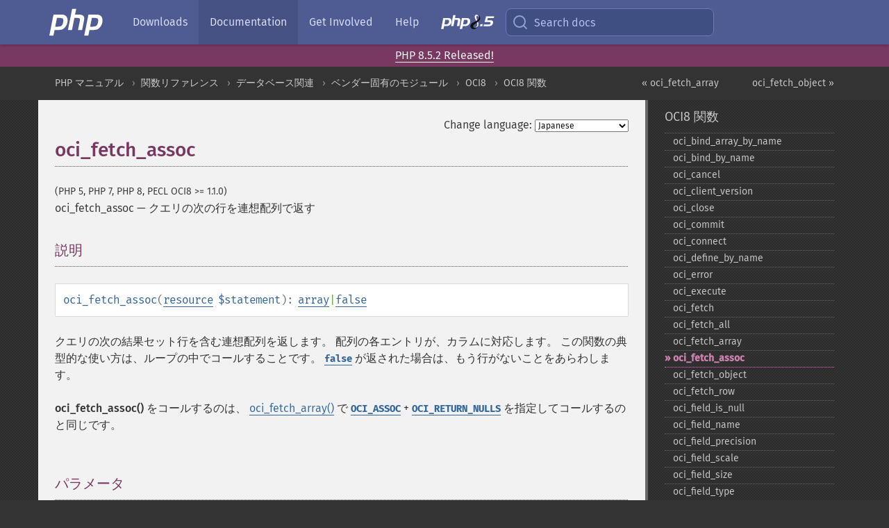

--- FILE ---
content_type: text/html; charset=utf-8
request_url: https://www.php.net/manual/ja/function.oci-fetch-assoc.php
body_size: 10416
content:
<!DOCTYPE html>
<html xmlns="http://www.w3.org/1999/xhtml" lang="ja">
<head>

  <meta charset="utf-8">
  <meta name="viewport" content="width=device-width, initial-scale=1.0">

     <base href="https://www.php.net/manual/ja/function.oci-fetch-assoc.php">
  
  <title>PHP: oci_fetch_assoc - Manual</title>

      <link rel="stylesheet" type="text/css" href="/cached.php?t=1756715876&amp;f=/fonts/Fira/fira.css" media="screen">
      <link rel="stylesheet" type="text/css" href="/cached.php?t=1756715876&amp;f=/fonts/Font-Awesome/css/fontello.css" media="screen">
      <link rel="stylesheet" type="text/css" href="/cached.php?t=1763585401&amp;f=/styles/theme-base.css" media="screen">
      <link rel="stylesheet" type="text/css" href="/cached.php?t=1763575802&amp;f=/styles/theme-medium.css" media="screen">
  
 <link rel="icon" type="image/svg+xml" sizes="any" href="https://www.php.net/favicon.svg?v=2">
 <link rel="icon" type="image/png" sizes="196x196" href="https://www.php.net/favicon-196x196.png?v=2">
 <link rel="icon" type="image/png" sizes="32x32" href="https://www.php.net/favicon-32x32.png?v=2">
 <link rel="icon" type="image/png" sizes="16x16" href="https://www.php.net/favicon-16x16.png?v=2">
 <link rel="shortcut icon" href="https://www.php.net/favicon.ico?v=2">

 <link rel="search" type="application/opensearchdescription+xml" href="https://www.php.net/phpnetimprovedsearch.src" title="Add PHP.net search">
 <link rel="alternate" type="application/atom+xml" href="https://www.php.net/releases/feed.php" title="PHP Release feed">
 <link rel="alternate" type="application/atom+xml" href="https://www.php.net/feed.atom" title="PHP: Hypertext Preprocessor">

 <link rel="canonical" href="https://www.php.net/manual/ja/function.oci-fetch-assoc.php">
 <link rel="shorturl" href="https://www.php.net/oci-fetch-assoc">
 <link rel="alternate" href="https://www.php.net/oci-fetch-assoc" hreflang="x-default">

 <link rel="contents" href="https://www.php.net/manual/ja/index.php">
 <link rel="index" href="https://www.php.net/manual/ja/ref.oci8.php">
 <link rel="prev" href="https://www.php.net/manual/ja/function.oci-fetch-array.php">
 <link rel="next" href="https://www.php.net/manual/ja/function.oci-fetch-object.php">

 <link rel="alternate" href="https://www.php.net/manual/en/function.oci-fetch-assoc.php" hreflang="en">
 <link rel="alternate" href="https://www.php.net/manual/de/function.oci-fetch-assoc.php" hreflang="de">
 <link rel="alternate" href="https://www.php.net/manual/es/function.oci-fetch-assoc.php" hreflang="es">
 <link rel="alternate" href="https://www.php.net/manual/fr/function.oci-fetch-assoc.php" hreflang="fr">
 <link rel="alternate" href="https://www.php.net/manual/it/function.oci-fetch-assoc.php" hreflang="it">
 <link rel="alternate" href="https://www.php.net/manual/ja/function.oci-fetch-assoc.php" hreflang="ja">
 <link rel="alternate" href="https://www.php.net/manual/pt_BR/function.oci-fetch-assoc.php" hreflang="pt_BR">
 <link rel="alternate" href="https://www.php.net/manual/ru/function.oci-fetch-assoc.php" hreflang="ru">
 <link rel="alternate" href="https://www.php.net/manual/tr/function.oci-fetch-assoc.php" hreflang="tr">
 <link rel="alternate" href="https://www.php.net/manual/uk/function.oci-fetch-assoc.php" hreflang="uk">
 <link rel="alternate" href="https://www.php.net/manual/zh/function.oci-fetch-assoc.php" hreflang="zh">

<link rel="stylesheet" type="text/css" href="/cached.php?t=1756715876&amp;f=/fonts/Fira/fira.css" media="screen">
<link rel="stylesheet" type="text/css" href="/cached.php?t=1756715876&amp;f=/fonts/Font-Awesome/css/fontello.css" media="screen">
<link rel="stylesheet" type="text/css" href="/cached.php?t=1763585401&amp;f=/styles/theme-base.css" media="screen">
<link rel="stylesheet" type="text/css" href="/cached.php?t=1763575802&amp;f=/styles/theme-medium.css" media="screen">


 <base href="https://www.php.net/manual/ja/function.oci-fetch-assoc.php">

<meta name="Description" content="クエリの次の行を連想配列で返す" />

<meta name="twitter:card" content="summary_large_image" />
<meta name="twitter:site" content="@official_php" />
<meta name="twitter:title" content="PHP: oci_fetch_assoc - Manual" />
<meta name="twitter:description" content="クエリの次の行を連想配列で返す" />
<meta name="twitter:creator" content="@official_php" />
<meta name="twitter:image:src" content="https://www.php.net/images/meta-image.png" />

<meta itemprop="name" content="PHP: oci_fetch_assoc - Manual" />
<meta itemprop="description" content="クエリの次の行を連想配列で返す" />
<meta itemprop="image" content="https://www.php.net/images/meta-image.png" />

<meta property="og:image" content="https://www.php.net/images/meta-image.png" />
<meta property="og:description" content="クエリの次の行を連想配列で返す" />

<link href="https://fosstodon.org/@php" rel="me" />
<!-- Matomo -->
<script>
    var _paq = window._paq = window._paq || [];
    /* tracker methods like "setCustomDimension" should be called before "trackPageView" */
    _paq.push(["setDoNotTrack", true]);
    _paq.push(["disableCookies"]);
    _paq.push(['trackPageView']);
    _paq.push(['enableLinkTracking']);
    (function() {
        var u="https://analytics.php.net/";
        _paq.push(['setTrackerUrl', u+'matomo.php']);
        _paq.push(['setSiteId', '1']);
        var d=document, g=d.createElement('script'), s=d.getElementsByTagName('script')[0];
        g.async=true; g.src=u+'matomo.js'; s.parentNode.insertBefore(g,s);
    })();
</script>
<!-- End Matomo Code -->
</head>
<body class="docs "><a href="/x-myracloud-5958a2bbbed300a9b9ac631223924e0b/1768866821.826" style="display:  none">update page now</a>

<nav class="navbar navbar-fixed-top">
  <div class="navbar__inner">
    <a href="/" aria-label="PHP Home" class="navbar__brand">
      <img
        src="/images/logos/php-logo-white.svg"
        aria-hidden="true"
        width="80"
        height="40"
      >
    </a>

    <div
      id="navbar__offcanvas"
      tabindex="-1"
      class="navbar__offcanvas"
      aria-label="Menu"
    >
      <button
        id="navbar__close-button"
        class="navbar__icon-item navbar_icon-item--visually-aligned navbar__close-button"
      >
        <svg xmlns="http://www.w3.org/2000/svg" width="24" viewBox="0 0 24 24" fill="currentColor"><path d="M19,6.41L17.59,5L12,10.59L6.41,5L5,6.41L10.59,12L5,17.59L6.41,19L12,13.41L17.59,19L19,17.59L13.41,12L19,6.41Z" /></svg>
      </button>

      <ul class="navbar__nav">
                            <li class="navbar__item">
              <a
                href="/downloads.php"
                                class="navbar__link  "
              >
                                  Downloads                              </a>
          </li>
                            <li class="navbar__item">
              <a
                href="/docs.php"
                aria-current="page"                class="navbar__link navbar__link--active "
              >
                                  Documentation                              </a>
          </li>
                            <li class="navbar__item">
              <a
                href="/get-involved.php"
                                class="navbar__link  "
              >
                                  Get Involved                              </a>
          </li>
                            <li class="navbar__item">
              <a
                href="/support.php"
                                class="navbar__link  "
              >
                                  Help                              </a>
          </li>
                            <li class="navbar__item">
              <a
                href="/releases/8.5/index.php"
                                class="navbar__link  navbar__release"
              >
                                  <img src="/images/php8/logo_php8_5.svg" alt="PHP 8.5">
                              </a>
          </li>
              </ul>
    </div>

    <div class="navbar__right">
        
      
      <!-- Desktop default search -->
      <form
        action="/manual-lookup.php"
        class="navbar__search-form"
      >
        <label for="navbar__search-input" aria-label="Search docs">
          <svg
  xmlns="http://www.w3.org/2000/svg"
  aria-hidden="true"
  width="24"
  viewBox="0 0 24 24"
  fill="none"
  stroke="currentColor"
  stroke-width="2"
  stroke-linecap="round"
  stroke-linejoin="round"
>
  <circle cx="11" cy="11" r="8"></circle>
  <line x1="21" y1="21" x2="16.65" y2="16.65"></line>
</svg>        </label>
        <input
          type="search"
          name="pattern"
          id="navbar__search-input"
          class="navbar__search-input"
          placeholder="Search docs"
          accesskey="s"
        >
        <input type="hidden" name="scope" value="quickref">
      </form>

      <!-- Desktop encanced search -->
      <button
        id="navbar__search-button"
        class="navbar__search-button"
        hidden
      >
        <svg
  xmlns="http://www.w3.org/2000/svg"
  aria-hidden="true"
  width="24"
  viewBox="0 0 24 24"
  fill="none"
  stroke="currentColor"
  stroke-width="2"
  stroke-linecap="round"
  stroke-linejoin="round"
>
  <circle cx="11" cy="11" r="8"></circle>
  <line x1="21" y1="21" x2="16.65" y2="16.65"></line>
</svg>        Search docs
      </button>

        
      <!-- Mobile default items -->
      <a
        id="navbar__search-link"
        href="/lookup-form.php"
        aria-label="Search docs"
        class="navbar__icon-item navbar__search-link"
      >
        <svg
  xmlns="http://www.w3.org/2000/svg"
  aria-hidden="true"
  width="24"
  viewBox="0 0 24 24"
  fill="none"
  stroke="currentColor"
  stroke-width="2"
  stroke-linecap="round"
  stroke-linejoin="round"
>
  <circle cx="11" cy="11" r="8"></circle>
  <line x1="21" y1="21" x2="16.65" y2="16.65"></line>
</svg>      </a>
      <a
        id="navbar__menu-link"
        href="/menu.php"
        aria-label="Menu"
        class="navbar__icon-item navbar_icon-item--visually-aligned navbar_menu-link"
      >
        <svg xmlns="http://www.w3.org/2000/svg"
  aria-hidden="true"
  width="24"
  viewBox="0 0 24 24"
  fill="currentColor"
>
  <path d="M3,6H21V8H3V6M3,11H21V13H3V11M3,16H21V18H3V16Z" />
</svg>      </a>

      <!-- Mobile enhanced items -->
      <button
        id="navbar__search-button-mobile"
        aria-label="Search docs"
        class="navbar__icon-item navbar__search-button-mobile"
        hidden
      >
        <svg
  xmlns="http://www.w3.org/2000/svg"
  aria-hidden="true"
  width="24"
  viewBox="0 0 24 24"
  fill="none"
  stroke="currentColor"
  stroke-width="2"
  stroke-linecap="round"
  stroke-linejoin="round"
>
  <circle cx="11" cy="11" r="8"></circle>
  <line x1="21" y1="21" x2="16.65" y2="16.65"></line>
</svg>      </button>
      <button
        id="navbar__menu-button"
        aria-label="Menu"
        class="navbar__icon-item navbar_icon-item--visually-aligned"
        hidden
      >
        <svg xmlns="http://www.w3.org/2000/svg"
  aria-hidden="true"
  width="24"
  viewBox="0 0 24 24"
  fill="currentColor"
>
  <path d="M3,6H21V8H3V6M3,11H21V13H3V11M3,16H21V18H3V16Z" />
</svg>      </button>
    </div>

    <div
      id="navbar__backdrop"
      class="navbar__backdrop"
    ></div>
  </div>

  <div id="flash-message"></div>
</nav>
<div class="headsup"><a href='/index.php#2026-01-15-3'>PHP 8.5.2 Released!</a></div>
<nav id="trick"><div><dl>
<dt><a href='/manual/en/getting-started.php'>Getting Started</a></dt>
	<dd><a href='/manual/en/introduction.php'>Introduction</a></dd>
	<dd><a href='/manual/en/tutorial.php'>A simple tutorial</a></dd>
<dt><a href='/manual/en/langref.php'>Language Reference</a></dt>
	<dd><a href='/manual/en/language.basic-syntax.php'>Basic syntax</a></dd>
	<dd><a href='/manual/en/language.types.php'>Types</a></dd>
	<dd><a href='/manual/en/language.variables.php'>Variables</a></dd>
	<dd><a href='/manual/en/language.constants.php'>Constants</a></dd>
	<dd><a href='/manual/en/language.expressions.php'>Expressions</a></dd>
	<dd><a href='/manual/en/language.operators.php'>Operators</a></dd>
	<dd><a href='/manual/en/language.control-structures.php'>Control Structures</a></dd>
	<dd><a href='/manual/en/language.functions.php'>Functions</a></dd>
	<dd><a href='/manual/en/language.oop5.php'>Classes and Objects</a></dd>
	<dd><a href='/manual/en/language.namespaces.php'>Namespaces</a></dd>
	<dd><a href='/manual/en/language.enumerations.php'>Enumerations</a></dd>
	<dd><a href='/manual/en/language.errors.php'>Errors</a></dd>
	<dd><a href='/manual/en/language.exceptions.php'>Exceptions</a></dd>
	<dd><a href='/manual/en/language.fibers.php'>Fibers</a></dd>
	<dd><a href='/manual/en/language.generators.php'>Generators</a></dd>
	<dd><a href='/manual/en/language.attributes.php'>Attributes</a></dd>
	<dd><a href='/manual/en/language.references.php'>References Explained</a></dd>
	<dd><a href='/manual/en/reserved.variables.php'>Predefined Variables</a></dd>
	<dd><a href='/manual/en/reserved.exceptions.php'>Predefined Exceptions</a></dd>
	<dd><a href='/manual/en/reserved.interfaces.php'>Predefined Interfaces and Classes</a></dd>
	<dd><a href='/manual/en/reserved.attributes.php'>Predefined Attributes</a></dd>
	<dd><a href='/manual/en/context.php'>Context options and parameters</a></dd>
	<dd><a href='/manual/en/wrappers.php'>Supported Protocols and Wrappers</a></dd>
</dl>
<dl>
<dt><a href='/manual/en/security.php'>Security</a></dt>
	<dd><a href='/manual/en/security.intro.php'>Introduction</a></dd>
	<dd><a href='/manual/en/security.general.php'>General considerations</a></dd>
	<dd><a href='/manual/en/security.cgi-bin.php'>Installed as CGI binary</a></dd>
	<dd><a href='/manual/en/security.apache.php'>Installed as an Apache module</a></dd>
	<dd><a href='/manual/en/security.sessions.php'>Session Security</a></dd>
	<dd><a href='/manual/en/security.filesystem.php'>Filesystem Security</a></dd>
	<dd><a href='/manual/en/security.database.php'>Database Security</a></dd>
	<dd><a href='/manual/en/security.errors.php'>Error Reporting</a></dd>
	<dd><a href='/manual/en/security.variables.php'>User Submitted Data</a></dd>
	<dd><a href='/manual/en/security.hiding.php'>Hiding PHP</a></dd>
	<dd><a href='/manual/en/security.current.php'>Keeping Current</a></dd>
<dt><a href='/manual/en/features.php'>Features</a></dt>
	<dd><a href='/manual/en/features.http-auth.php'>HTTP authentication with PHP</a></dd>
	<dd><a href='/manual/en/features.cookies.php'>Cookies</a></dd>
	<dd><a href='/manual/en/features.sessions.php'>Sessions</a></dd>
	<dd><a href='/manual/en/features.file-upload.php'>Handling file uploads</a></dd>
	<dd><a href='/manual/en/features.remote-files.php'>Using remote files</a></dd>
	<dd><a href='/manual/en/features.connection-handling.php'>Connection handling</a></dd>
	<dd><a href='/manual/en/features.persistent-connections.php'>Persistent Database Connections</a></dd>
	<dd><a href='/manual/en/features.commandline.php'>Command line usage</a></dd>
	<dd><a href='/manual/en/features.gc.php'>Garbage Collection</a></dd>
	<dd><a href='/manual/en/features.dtrace.php'>DTrace Dynamic Tracing</a></dd>
</dl>
<dl>
<dt><a href='/manual/en/funcref.php'>Function Reference</a></dt>
	<dd><a href='/manual/en/refs.basic.php.php'>Affecting PHP's Behaviour</a></dd>
	<dd><a href='/manual/en/refs.utilspec.audio.php'>Audio Formats Manipulation</a></dd>
	<dd><a href='/manual/en/refs.remote.auth.php'>Authentication Services</a></dd>
	<dd><a href='/manual/en/refs.utilspec.cmdline.php'>Command Line Specific Extensions</a></dd>
	<dd><a href='/manual/en/refs.compression.php'>Compression and Archive Extensions</a></dd>
	<dd><a href='/manual/en/refs.crypto.php'>Cryptography Extensions</a></dd>
	<dd><a href='/manual/en/refs.database.php'>Database Extensions</a></dd>
	<dd><a href='/manual/en/refs.calendar.php'>Date and Time Related Extensions</a></dd>
	<dd><a href='/manual/en/refs.fileprocess.file.php'>File System Related Extensions</a></dd>
	<dd><a href='/manual/en/refs.international.php'>Human Language and Character Encoding Support</a></dd>
	<dd><a href='/manual/en/refs.utilspec.image.php'>Image Processing and Generation</a></dd>
	<dd><a href='/manual/en/refs.remote.mail.php'>Mail Related Extensions</a></dd>
	<dd><a href='/manual/en/refs.math.php'>Mathematical Extensions</a></dd>
	<dd><a href='/manual/en/refs.utilspec.nontext.php'>Non-Text MIME Output</a></dd>
	<dd><a href='/manual/en/refs.fileprocess.process.php'>Process Control Extensions</a></dd>
	<dd><a href='/manual/en/refs.basic.other.php'>Other Basic Extensions</a></dd>
	<dd><a href='/manual/en/refs.remote.other.php'>Other Services</a></dd>
	<dd><a href='/manual/en/refs.search.php'>Search Engine Extensions</a></dd>
	<dd><a href='/manual/en/refs.utilspec.server.php'>Server Specific Extensions</a></dd>
	<dd><a href='/manual/en/refs.basic.session.php'>Session Extensions</a></dd>
	<dd><a href='/manual/en/refs.basic.text.php'>Text Processing</a></dd>
	<dd><a href='/manual/en/refs.basic.vartype.php'>Variable and Type Related Extensions</a></dd>
	<dd><a href='/manual/en/refs.webservice.php'>Web Services</a></dd>
	<dd><a href='/manual/en/refs.utilspec.windows.php'>Windows Only Extensions</a></dd>
	<dd><a href='/manual/en/refs.xml.php'>XML Manipulation</a></dd>
	<dd><a href='/manual/en/refs.ui.php'>GUI Extensions</a></dd>
</dl>
<dl>
<dt>Keyboard Shortcuts</dt><dt>?</dt>
<dd>This help</dd>
<dt>j</dt>
<dd>Next menu item</dd>
<dt>k</dt>
<dd>Previous menu item</dd>
<dt>g p</dt>
<dd>Previous man page</dd>
<dt>g n</dt>
<dd>Next man page</dd>
<dt>G</dt>
<dd>Scroll to bottom</dd>
<dt>g g</dt>
<dd>Scroll to top</dd>
<dt>g h</dt>
<dd>Goto homepage</dd>
<dt>g s</dt>
<dd>Goto search<br>(current page)</dd>
<dt>/</dt>
<dd>Focus search box</dd>
</dl></div></nav>
<div id="goto">
    <div class="search">
         <div class="text"></div>
         <div class="results"><ul></ul></div>
   </div>
</div>

  <div id="breadcrumbs" class="clearfix">
    <div id="breadcrumbs-inner">
          <div class="next">
        <a href="function.oci-fetch-object.php">
          oci_fetch_object &raquo;
        </a>
      </div>
              <div class="prev">
        <a href="function.oci-fetch-array.php">
          &laquo; oci_fetch_array        </a>
      </div>
          <ul>
            <li><a href='index.php'>PHP マニュアル</a></li>      <li><a href='funcref.php'>関数リファレンス</a></li>      <li><a href='refs.database.php'>データベース関連</a></li>      <li><a href='refs.database.vendors.php'>ベンダー固有のモジュール</a></li>      <li><a href='book.oci8.php'>OCI8</a></li>      <li><a href='ref.oci8.php'>OCI8 関数</a></li>      </ul>
    </div>
  </div>




<div id="layout" class="clearfix">
  <section id="layout-content">
  <div class="page-tools">
    <div class="change-language">
      <form action="/manual/change.php" method="get" id="changelang" name="changelang">
        <fieldset>
          <label for="changelang-langs">Change language:</label>
          <select onchange="document.changelang.submit()" name="page" id="changelang-langs">
            <option value='en/function.oci-fetch-assoc.php'>English</option>
            <option value='de/function.oci-fetch-assoc.php'>German</option>
            <option value='es/function.oci-fetch-assoc.php'>Spanish</option>
            <option value='fr/function.oci-fetch-assoc.php'>French</option>
            <option value='it/function.oci-fetch-assoc.php'>Italian</option>
            <option value='ja/function.oci-fetch-assoc.php' selected="selected">Japanese</option>
            <option value='pt_BR/function.oci-fetch-assoc.php'>Brazilian Portuguese</option>
            <option value='ru/function.oci-fetch-assoc.php'>Russian</option>
            <option value='tr/function.oci-fetch-assoc.php'>Turkish</option>
            <option value='uk/function.oci-fetch-assoc.php'>Ukrainian</option>
            <option value='zh/function.oci-fetch-assoc.php'>Chinese (Simplified)</option>
            <option value='help-translate.php'>Other</option>
          </select>
        </fieldset>
      </form>
    </div>
  </div><div id="function.oci-fetch-assoc" class="refentry">
 <div class="refnamediv">
  <h1 class="refname">oci_fetch_assoc</h1>
  <p class="verinfo">(PHP 5, PHP 7, PHP 8, PECL OCI8 &gt;= 1.1.0)</p><p class="refpurpose"><span class="refname">oci_fetch_assoc</span> &mdash; <span class="dc-title">クエリの次の行を連想配列で返す</span></p>

 </div>
 
 <div class="refsect1 description" id="refsect1-function.oci-fetch-assoc-description">
  <h3 class="title">説明</h3>
  <div class="methodsynopsis dc-description">
   <span class="methodname"><strong>oci_fetch_assoc</strong></span>(<span class="methodparam"><span class="type"><a href="language.types.resource.php" class="type resource">resource</a></span> <code class="parameter">$statement</code></span>): <span class="type"><span class="type"><a href="language.types.array.php" class="type array">array</a></span>|<span class="type"><a href="language.types.singleton.php" class="type false">false</a></span></span></div>

  <p class="para rdfs-comment">
   クエリの次の結果セット行を含む連想配列を返します。
   配列の各エントリが、カラムに対応します。
   この関数の典型的な使い方は、ループの中でコールすることです。
   <strong><code><a href="reserved.constants.php#constant.false">false</a></code></strong> が返された場合は、もう行がないことをあらわします。
  </p>
  <p class="para">
   <span class="function"><strong>oci_fetch_assoc()</strong></span> をコールするのは、
   <span class="function"><a href="function.oci-fetch-array.php" class="function">oci_fetch_array()</a></span> で <strong><code><a href="oci8.constants.php#constant.oci-assoc">OCI_ASSOC</a></code></strong>
   + <strong><code><a href="oci8.constants.php#constant.oci-return-nulls">OCI_RETURN_NULLS</a></code></strong>
   を指定してコールするのと同じです。
  </p>
 </div>


 <div class="refsect1 parameters" id="refsect1-function.oci-fetch-assoc-parameters">
  <h3 class="title">パラメータ</h3>
  <p class="para">
   <dl>
    
     <dt><code class="parameter">statement</code></dt>
     <dd>
       <p class="para">
<span class="function"><a href="function.oci-parse.php" class="function">oci_parse()</a></span> で作成して
<span class="function"><a href="function.oci-execute.php" class="function">oci_execute()</a></span> で実行した有効な OCI8 ステートメント ID、
あるいは <code class="literal">REF
CURSOR</code> ステートメント ID。</p>
     </dd>
    
   </dl>
  </p>
 </div>


 <div class="refsect1 returnvalues" id="refsect1-function.oci-fetch-assoc-returnvalues">
  <h3 class="title">戻り値</h3>
  <p class="para">
   連想配列を返します。
   <code class="parameter">statement</code> にもう行がない場合は <strong><code><a href="reserved.constants.php#constant.false">false</a></code></strong> を返します。
  </p>
 </div>


 <div class="refsect1 examples" id="refsect1-function.oci-fetch-assoc-examples">
  <h3 class="title">例</h3>
  <p class="para">
   <div class="example" id="example-1">
    <p><strong>例1 <span class="function"><strong>oci_fetch_assoc()</strong></span> の例</strong></p>
    <div class="example-contents">
<div class="phpcode"><code><span style="color: #000000"><span style="color: #0000BB">&lt;?php<br /><br />$conn </span><span style="color: #007700">= </span><span style="color: #0000BB">oci_connect</span><span style="color: #007700">(</span><span style="color: #DD0000">'hr'</span><span style="color: #007700">, </span><span style="color: #DD0000">'welcome'</span><span style="color: #007700">, </span><span style="color: #DD0000">'localhost/XE'</span><span style="color: #007700">);<br />if (!</span><span style="color: #0000BB">$conn</span><span style="color: #007700">) {<br />    </span><span style="color: #0000BB">$e </span><span style="color: #007700">= </span><span style="color: #0000BB">oci_error</span><span style="color: #007700">();<br />    </span><span style="color: #0000BB">trigger_error</span><span style="color: #007700">(</span><span style="color: #0000BB">htmlentities</span><span style="color: #007700">(</span><span style="color: #0000BB">$e</span><span style="color: #007700">[</span><span style="color: #DD0000">'message'</span><span style="color: #007700">], </span><span style="color: #0000BB">ENT_QUOTES</span><span style="color: #007700">), </span><span style="color: #0000BB">E_USER_ERROR</span><span style="color: #007700">);<br />}<br /><br /></span><span style="color: #0000BB">$stid </span><span style="color: #007700">= </span><span style="color: #0000BB">oci_parse</span><span style="color: #007700">(</span><span style="color: #0000BB">$conn</span><span style="color: #007700">, </span><span style="color: #DD0000">'SELECT department_id, department_name FROM departments'</span><span style="color: #007700">);<br /></span><span style="color: #0000BB">oci_execute</span><span style="color: #007700">(</span><span style="color: #0000BB">$stid</span><span style="color: #007700">);<br /><br />while ((</span><span style="color: #0000BB">$row </span><span style="color: #007700">= </span><span style="color: #0000BB">oci_fetch_assoc</span><span style="color: #007700">(</span><span style="color: #0000BB">$stid</span><span style="color: #007700">)) != </span><span style="color: #0000BB">false</span><span style="color: #007700">) {<br />    echo </span><span style="color: #0000BB">$row</span><span style="color: #007700">[</span><span style="color: #DD0000">'DEPARTMENT_ID'</span><span style="color: #007700">] . </span><span style="color: #DD0000">" " </span><span style="color: #007700">. </span><span style="color: #0000BB">$row</span><span style="color: #007700">[</span><span style="color: #DD0000">'DEPARTMENT_NAME'</span><span style="color: #007700">] . </span><span style="color: #DD0000">"&lt;br&gt;\n"</span><span style="color: #007700">;<br />}<br /><br /></span><span style="color: #0000BB">oci_free_statement</span><span style="color: #007700">(</span><span style="color: #0000BB">$stid</span><span style="color: #007700">);<br /></span><span style="color: #0000BB">oci_close</span><span style="color: #007700">(</span><span style="color: #0000BB">$conn</span><span style="color: #007700">);<br /><br /></span><span style="color: #0000BB">?&gt;</span></span></code></div>
    </div>

   </div>
  </p>
 </div>


 <div class="refsect1 notes" id="refsect1-function.oci-fetch-assoc-notes">
  <h3 class="title">注意</h3>
  <blockquote class="note"><p><strong class="note">注意</strong>: 
   <p class="para">
    行の取得例は <span class="function"><a href="function.oci-fetch-array.php" class="function">oci_fetch_array()</a></span> も参照ください。
   </p>
  </p></blockquote>
 </div>


 <div class="refsect1 seealso" id="refsect1-function.oci-fetch-assoc-seealso">
  <h3 class="title">参考</h3>
  <p class="para">
   <ul class="simplelist">
    <li><span class="function"><a href="function.oci-fetch.php" class="function" rel="rdfs-seeAlso">oci_fetch()</a> - クエリの次の行を内部バッファに取得する</span></li>
    <li><span class="function"><a href="function.oci-fetch-all.php" class="function" rel="rdfs-seeAlso">oci_fetch_all()</a> - クエリからの複数の行を二次元配列に取得する</span></li>
    <li><span class="function"><a href="function.oci-fetch-array.php" class="function" rel="rdfs-seeAlso">oci_fetch_array()</a> - クエリの次の行を連想配列あるいは数値添字配列で返す</span></li>
    <li><span class="function"><a href="function.oci-fetch-object.php" class="function" rel="rdfs-seeAlso">oci_fetch_object()</a> - クエリの次の行をオブジェクトとして返す</span></li>
    <li><span class="function"><a href="function.oci-fetch-row.php" class="function" rel="rdfs-seeAlso">oci_fetch_row()</a> - クエリの次の行を配列で返す</span></li>
   </ul>
  </p>
 </div>


</div>    <div class="contribute">
      <h3 class="title">Found A Problem?</h3>
      <div>
         
      </div>
      <div class="edit-bug">
        <a href="https://github.com/php/doc-base/blob/master/README.md" title="This will take you to our contribution guidelines on GitHub" target="_blank" rel="noopener noreferrer">Learn How To Improve This Page</a>
        •
        <a href="https://github.com/php/doc-ja/blob/master/reference/oci8/functions/oci-fetch-assoc.xml">Submit a Pull Request</a>
        •
        <a href="https://github.com/php/doc-ja/issues/new?body=From%20manual%20page:%20https:%2F%2Fphp.net%2Ffunction.oci-fetch-assoc%0A%0A---">Report a Bug</a>
      </div>
    </div><section id="usernotes">
<div class="head">
<span class="action"><a href="/manual/add-note.php?sect=function.oci-fetch-assoc&amp;repo=ja&amp;redirect=https://www.php.net/manual/ja/function.oci-fetch-assoc.php">＋<small>add a note</small></a></span>
<h3 class="title">User Contributed Notes <span class="count">2 notes</span></h3>
</div><div id="allnotes">
  <div class="note" id="100304">  <div class="votes">
    <div id="Vu100304">
    <a href="/manual/vote-note.php?id=100304&amp;page=function.oci-fetch-assoc&amp;vote=up" title="Vote up!" class="usernotes-voteu">up</a>
    </div>
    <div id="Vd100304">
    <a href="/manual/vote-note.php?id=100304&amp;page=function.oci-fetch-assoc&amp;vote=down" title="Vote down!" class="usernotes-voted">down</a>
    </div>
    <div class="tally" id="V100304" title="58% like this...">
    2
    </div>
  </div>
  <a href="#100304" class="name">
  <strong class="user"><em>dbernhardt129 at gmail dot com</em></strong></a><a class="genanchor" href="#100304"> &para;</a><div class="date" title="2010-10-06 02:11"><strong>15 years ago</strong></div>
  <div class="text" id="Hcom100304">
<div class="phpcode"><pre><code class="html">Here's a simple example of using the oci_fetch_assoc function for anyone who would like to see it.

<span class="default">&lt;?php
$oconn </span><span class="keyword">= </span><span class="default">oci_connect</span><span class="keyword">(</span><span class="string">'ora_user'</span><span class="keyword">,</span><span class="string">'ora_pass'</span><span class="keyword">,</span><span class="string">'ora_inst'</span><span class="keyword">);
if (!</span><span class="default">$oconn</span><span class="keyword">){
  </span><span class="default">$msg </span><span class="keyword">= </span><span class="string">"Cannot connect to Oracle "</span><span class="keyword">.</span><span class="default">oci_error</span><span class="keyword">();
} else {
  </span><span class="default">$msg </span><span class="keyword">= </span><span class="string">"Connected to Oracle"</span><span class="keyword">;
}

</span><span class="default">$select_stmt </span><span class="keyword">= </span><span class="string">"select username from user_table"</span><span class="keyword">;

</span><span class="default">$stid </span><span class="keyword">= </span><span class="default">oci_parse</span><span class="keyword">(</span><span class="default">$oconn</span><span class="keyword">, </span><span class="default">$select_stmt</span><span class="keyword">);
</span><span class="default">oci_execute</span><span class="keyword">(</span><span class="default">$stid</span><span class="keyword">);

echo </span><span class="string">"&lt;table border='1'&gt;\n"</span><span class="keyword">;

while (</span><span class="default">$row </span><span class="keyword">= </span><span class="default">oci_fetch_assoc</span><span class="keyword">(</span><span class="default">$stid</span><span class="keyword">)) {
    echo </span><span class="string">"&lt;tr&gt;\n"</span><span class="keyword">;
    echo </span><span class="string">"&lt;td&gt;"</span><span class="keyword">. </span><span class="default">$row</span><span class="keyword">[</span><span class="string">"USERNAME"</span><span class="keyword">] . </span><span class="string">"&lt;/td&gt;\n"</span><span class="keyword">;
    echo </span><span class="string">"&lt;/tr&gt;\n"</span><span class="keyword">;
 }

echo </span><span class="string">"&lt;/table&gt;\n"</span><span class="keyword">;

</span><span class="default">oci_free_statement</span><span class="keyword">(</span><span class="default">$stid</span><span class="keyword">);
</span><span class="default">oci_close</span><span class="keyword">(</span><span class="default">$oconn</span><span class="keyword">);
</span><span class="default">?&gt;
</span>
Make sure you capitalize the column name for referencing the item in the associative array.  Of course, this is just a simple example and you might want to do some processing on the data prior to output, but you get the idea here.</code></pre></div>
  </div>
 </div>
  <div class="note" id="114031">  <div class="votes">
    <div id="Vu114031">
    <a href="/manual/vote-note.php?id=114031&amp;page=function.oci-fetch-assoc&amp;vote=up" title="Vote up!" class="usernotes-voteu">up</a>
    </div>
    <div id="Vd114031">
    <a href="/manual/vote-note.php?id=114031&amp;page=function.oci-fetch-assoc&amp;vote=down" title="Vote down!" class="usernotes-voted">down</a>
    </div>
    <div class="tally" id="V114031" title="50% like this...">
    0
    </div>
  </div>
  <a href="#114031" class="name">
  <strong class="user"><em>Dawid Krysiak</em></strong></a><a class="genanchor" href="#114031"> &para;</a><div class="date" title="2014-01-03 01:31"><strong>12 years ago</strong></div>
  <div class="text" id="Hcom114031">
<div class="phpcode"><pre><code class="html">Unlike oci_fetch_all(), after using oci_fetch_assoc(), LOB columns (CLOB, BLOB) are NOT returned as strings but as Oci-Lob objects. You have to use Oci-Lob-&gt;read() or load() method in order to read column content.</code></pre></div>
  </div>
 </div></div>
<div class="foot"><a href="/manual/add-note.php?sect=function.oci-fetch-assoc&amp;repo=ja&amp;redirect=https://www.php.net/manual/ja/function.oci-fetch-assoc.php">＋<small>add a note</small></a></div>
</section>    </section><!-- layout-content -->
        <aside class='layout-menu'>

        <ul class='parent-menu-list'>
                                    <li>
                <a href="ref.oci8.php">OCI8 関数</a>

                                    <ul class='child-menu-list'>

                                                <li class="">
                            <a href="function.oci-bind-array-by-name.php" title="oci_&#8203;bind_&#8203;array_&#8203;by_&#8203;name">oci_&#8203;bind_&#8203;array_&#8203;by_&#8203;name</a>
                        </li>
                                                <li class="">
                            <a href="function.oci-bind-by-name.php" title="oci_&#8203;bind_&#8203;by_&#8203;name">oci_&#8203;bind_&#8203;by_&#8203;name</a>
                        </li>
                                                <li class="">
                            <a href="function.oci-cancel.php" title="oci_&#8203;cancel">oci_&#8203;cancel</a>
                        </li>
                                                <li class="">
                            <a href="function.oci-client-version.php" title="oci_&#8203;client_&#8203;version">oci_&#8203;client_&#8203;version</a>
                        </li>
                                                <li class="">
                            <a href="function.oci-close.php" title="oci_&#8203;close">oci_&#8203;close</a>
                        </li>
                                                <li class="">
                            <a href="function.oci-commit.php" title="oci_&#8203;commit">oci_&#8203;commit</a>
                        </li>
                                                <li class="">
                            <a href="function.oci-connect.php" title="oci_&#8203;connect">oci_&#8203;connect</a>
                        </li>
                                                <li class="">
                            <a href="function.oci-define-by-name.php" title="oci_&#8203;define_&#8203;by_&#8203;name">oci_&#8203;define_&#8203;by_&#8203;name</a>
                        </li>
                                                <li class="">
                            <a href="function.oci-error.php" title="oci_&#8203;error">oci_&#8203;error</a>
                        </li>
                                                <li class="">
                            <a href="function.oci-execute.php" title="oci_&#8203;execute">oci_&#8203;execute</a>
                        </li>
                                                <li class="">
                            <a href="function.oci-fetch.php" title="oci_&#8203;fetch">oci_&#8203;fetch</a>
                        </li>
                                                <li class="">
                            <a href="function.oci-fetch-all.php" title="oci_&#8203;fetch_&#8203;all">oci_&#8203;fetch_&#8203;all</a>
                        </li>
                                                <li class="">
                            <a href="function.oci-fetch-array.php" title="oci_&#8203;fetch_&#8203;array">oci_&#8203;fetch_&#8203;array</a>
                        </li>
                                                <li class="current">
                            <a href="function.oci-fetch-assoc.php" title="oci_&#8203;fetch_&#8203;assoc">oci_&#8203;fetch_&#8203;assoc</a>
                        </li>
                                                <li class="">
                            <a href="function.oci-fetch-object.php" title="oci_&#8203;fetch_&#8203;object">oci_&#8203;fetch_&#8203;object</a>
                        </li>
                                                <li class="">
                            <a href="function.oci-fetch-row.php" title="oci_&#8203;fetch_&#8203;row">oci_&#8203;fetch_&#8203;row</a>
                        </li>
                                                <li class="">
                            <a href="function.oci-field-is-null.php" title="oci_&#8203;field_&#8203;is_&#8203;null">oci_&#8203;field_&#8203;is_&#8203;null</a>
                        </li>
                                                <li class="">
                            <a href="function.oci-field-name.php" title="oci_&#8203;field_&#8203;name">oci_&#8203;field_&#8203;name</a>
                        </li>
                                                <li class="">
                            <a href="function.oci-field-precision.php" title="oci_&#8203;field_&#8203;precision">oci_&#8203;field_&#8203;precision</a>
                        </li>
                                                <li class="">
                            <a href="function.oci-field-scale.php" title="oci_&#8203;field_&#8203;scale">oci_&#8203;field_&#8203;scale</a>
                        </li>
                                                <li class="">
                            <a href="function.oci-field-size.php" title="oci_&#8203;field_&#8203;size">oci_&#8203;field_&#8203;size</a>
                        </li>
                                                <li class="">
                            <a href="function.oci-field-type.php" title="oci_&#8203;field_&#8203;type">oci_&#8203;field_&#8203;type</a>
                        </li>
                                                <li class="">
                            <a href="function.oci-field-type-raw.php" title="oci_&#8203;field_&#8203;type_&#8203;raw">oci_&#8203;field_&#8203;type_&#8203;raw</a>
                        </li>
                                                <li class="">
                            <a href="function.oci-free-descriptor.php" title="oci_&#8203;free_&#8203;descriptor">oci_&#8203;free_&#8203;descriptor</a>
                        </li>
                                                <li class="">
                            <a href="function.oci-free-statement.php" title="oci_&#8203;free_&#8203;statement">oci_&#8203;free_&#8203;statement</a>
                        </li>
                                                <li class="">
                            <a href="function.oci-get-implicit-resultset.php" title="oci_&#8203;get_&#8203;implicit_&#8203;resultset">oci_&#8203;get_&#8203;implicit_&#8203;resultset</a>
                        </li>
                                                <li class="">
                            <a href="function.ocilob-copy.php" title="oci_&#8203;lob_&#8203;copy">oci_&#8203;lob_&#8203;copy</a>
                        </li>
                                                <li class="">
                            <a href="function.ocilob-is-equal.php" title="oci_&#8203;lob_&#8203;is_&#8203;equal">oci_&#8203;lob_&#8203;is_&#8203;equal</a>
                        </li>
                                                <li class="">
                            <a href="function.oci-new-collection.php" title="oci_&#8203;new_&#8203;collection">oci_&#8203;new_&#8203;collection</a>
                        </li>
                                                <li class="">
                            <a href="function.oci-new-connect.php" title="oci_&#8203;new_&#8203;connect">oci_&#8203;new_&#8203;connect</a>
                        </li>
                                                <li class="">
                            <a href="function.oci-new-cursor.php" title="oci_&#8203;new_&#8203;cursor">oci_&#8203;new_&#8203;cursor</a>
                        </li>
                                                <li class="">
                            <a href="function.oci-new-descriptor.php" title="oci_&#8203;new_&#8203;descriptor">oci_&#8203;new_&#8203;descriptor</a>
                        </li>
                                                <li class="">
                            <a href="function.oci-num-fields.php" title="oci_&#8203;num_&#8203;fields">oci_&#8203;num_&#8203;fields</a>
                        </li>
                                                <li class="">
                            <a href="function.oci-num-rows.php" title="oci_&#8203;num_&#8203;rows">oci_&#8203;num_&#8203;rows</a>
                        </li>
                                                <li class="">
                            <a href="function.oci-parse.php" title="oci_&#8203;parse">oci_&#8203;parse</a>
                        </li>
                                                <li class="">
                            <a href="function.oci-password-change.php" title="oci_&#8203;password_&#8203;change">oci_&#8203;password_&#8203;change</a>
                        </li>
                                                <li class="">
                            <a href="function.oci-pconnect.php" title="oci_&#8203;pconnect">oci_&#8203;pconnect</a>
                        </li>
                                                <li class="">
                            <a href="function.oci-register-taf-callback.php" title="oci_&#8203;register_&#8203;taf_&#8203;callback">oci_&#8203;register_&#8203;taf_&#8203;callback</a>
                        </li>
                                                <li class="">
                            <a href="function.oci-result.php" title="oci_&#8203;result">oci_&#8203;result</a>
                        </li>
                                                <li class="">
                            <a href="function.oci-rollback.php" title="oci_&#8203;rollback">oci_&#8203;rollback</a>
                        </li>
                                                <li class="">
                            <a href="function.oci-server-version.php" title="oci_&#8203;server_&#8203;version">oci_&#8203;server_&#8203;version</a>
                        </li>
                                                <li class="">
                            <a href="function.oci-set-action.php" title="oci_&#8203;set_&#8203;action">oci_&#8203;set_&#8203;action</a>
                        </li>
                                                <li class="">
                            <a href="function.oci-set-call-timout.php" title="oci_&#8203;set_&#8203;call_&#8203;timeout">oci_&#8203;set_&#8203;call_&#8203;timeout</a>
                        </li>
                                                <li class="">
                            <a href="function.oci-set-client-identifier.php" title="oci_&#8203;set_&#8203;client_&#8203;identifier">oci_&#8203;set_&#8203;client_&#8203;identifier</a>
                        </li>
                                                <li class="">
                            <a href="function.oci-set-client-info.php" title="oci_&#8203;set_&#8203;client_&#8203;info">oci_&#8203;set_&#8203;client_&#8203;info</a>
                        </li>
                                                <li class="">
                            <a href="function.oci-set-db-operation.php" title="oci_&#8203;set_&#8203;db_&#8203;operation">oci_&#8203;set_&#8203;db_&#8203;operation</a>
                        </li>
                                                <li class="">
                            <a href="function.oci-set-edition.php" title="oci_&#8203;set_&#8203;edition">oci_&#8203;set_&#8203;edition</a>
                        </li>
                                                <li class="">
                            <a href="function.oci-set-module-name.php" title="oci_&#8203;set_&#8203;module_&#8203;name">oci_&#8203;set_&#8203;module_&#8203;name</a>
                        </li>
                                                <li class="">
                            <a href="function.oci-set-prefetch.php" title="oci_&#8203;set_&#8203;prefetch">oci_&#8203;set_&#8203;prefetch</a>
                        </li>
                                                <li class="">
                            <a href="function.oci-set-prefetch-lob.php" title="oci_&#8203;set_&#8203;prefetch_&#8203;lob">oci_&#8203;set_&#8203;prefetch_&#8203;lob</a>
                        </li>
                                                <li class="">
                            <a href="function.oci-statement-type.php" title="oci_&#8203;statement_&#8203;type">oci_&#8203;statement_&#8203;type</a>
                        </li>
                                                <li class="">
                            <a href="function.oci-unregister-taf-callback.php" title="oci_&#8203;unregister_&#8203;taf_&#8203;callback">oci_&#8203;unregister_&#8203;taf_&#8203;callback</a>
                        </li>
                        
                    </ul>
                
            </li>
                        
                    </ul>
    </aside>


  </div><!-- layout -->

  <footer>
    <div class="container footer-content">
      <div class="row-fluid">
      <ul class="footmenu">
        <li><a href="/manual/ja/copyright.php">Copyright &copy; 2001-2026 The PHP Documentation Group</a></li>
        <li><a href="/my.php">My PHP.net</a></li>
        <li><a href="/contact.php">Contact</a></li>
        <li><a href="/sites.php">Other PHP.net sites</a></li>
        <li><a href="/privacy.php">Privacy policy</a></li>
      </ul>
      </div>
    </div>
  </footer>
    
<script src="/cached.php?t=1756715876&amp;f=/js/ext/jquery-3.6.0.min.js"></script>
<script src="/cached.php?t=1756715876&amp;f=/js/ext/FuzzySearch.min.js"></script>
<script src="/cached.php?t=1756715876&amp;f=/js/ext/mousetrap.min.js"></script>
<script src="/cached.php?t=1756715876&amp;f=/js/ext/jquery.scrollTo.min.js"></script>
<script src="/cached.php?t=1768309801&amp;f=/js/search.js"></script>
<script src="/cached.php?t=1768309801&amp;f=/js/common.js"></script>
<script type="module" src="/cached.php?t=1759587603&amp;f=/js/interactive-examples.js"></script>

<a id="toTop" href="javascript:;"><span id="toTopHover"></span><img width="40" height="40" alt="To Top" src="/images/to-top@2x.png"></a>

<div id="search-modal__backdrop" class="search-modal__backdrop">
  <div
    role="dialog"
    aria-label="Search modal"
    id="search-modal"
    class="search-modal"
  >
    <div class="search-modal__header">
      <div class="search-modal__form">
        <div class="search-modal__input-icon">
          <!-- https://feathericons.com search -->
          <svg xmlns="http://www.w3.org/2000/svg"
            aria-hidden="true"
            width="24"
            viewBox="0 0 24 24"
            fill="none"
            stroke="currentColor"
            stroke-width="2"
            stroke-linecap="round"
            stroke-linejoin="round"
          >
            <circle cx="11" cy="11" r="8"></circle>
            <line x1="21" y1="21" x2="16.65" y2="16.65"></line>
          </svg>
        </div>
        <input
          type="search"
          id="search-modal__input"
          class="search-modal__input"
          placeholder="Search docs"
          aria-label="Search docs"
        />
      </div>

      <button aria-label="Close" class="search-modal__close">
        <!-- https://pictogrammers.com/library/mdi/icon/close/ -->
        <svg
          xmlns="http://www.w3.org/2000/svg"
          aria-hidden="true"
          width="24"
          viewBox="0 0 24 24"
        >
          <path d="M19,6.41L17.59,5L12,10.59L6.41,5L5,6.41L10.59,12L5,17.59L6.41,19L12,13.41L17.59,19L19,17.59L13.41,12L19,6.41Z"/>
        </svg>
      </button>
    </div>
    <div
      role="listbox"
      aria-label="Search results"
      id="search-modal__results"
      class="search-modal__results"
    ></div>
    <div class="search-modal__helper-text">
      <div>
        <kbd>↑</kbd> and <kbd>↓</kbd> to navigate •
        <kbd>Enter</kbd> to select •
        <kbd>Esc</kbd> to close • <kbd>/</kbd> to open
      </div>
      <div>
        Press <kbd>Enter</kbd> without
        selection to search using Google
      </div>
    </div>
  </div>
</div>

</body>
</html>
